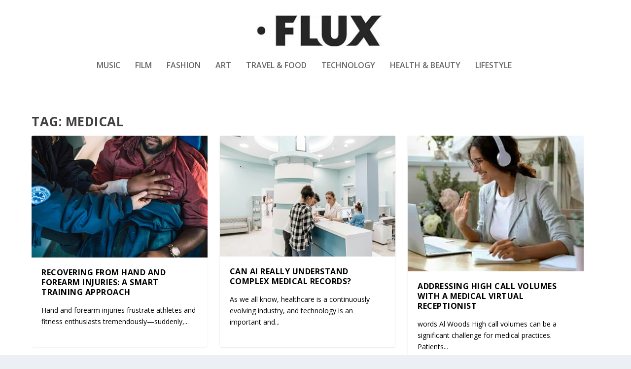

--- FILE ---
content_type: text/html; charset=UTF-8
request_url: https://www.fluxmagazine.com/tag/medical/
body_size: 17520
content:
<!DOCTYPE html>
<!--[if IE 6]>
<html id="ie6" lang="en-US">
<![endif]-->
<!--[if IE 7]>
<html id="ie7" lang="en-US">
<![endif]-->
<!--[if IE 8]>
<html id="ie8" lang="en-US">
<![endif]-->
<!--[if !(IE 6) | !(IE 7) | !(IE 8)  ]><!-->
<html lang="en-US">
<!--<![endif]-->
<head>
	<meta charset="UTF-8" />
	<meta name="description" content="Tag: &lt;span&gt;medical&lt;/span&gt;" />		
	<meta http-equiv="X-UA-Compatible" content="IE=edge">
	<link rel="pingback" href="https://www.fluxmagazine.com/xmlrpc.php" />

		<!--[if lt IE 9]>
	<script src="https://www.fluxmagazine.com/wp-content/themes/Extra/scripts/ext/html5.js" type="text/javascript"></script>
	<![endif]-->

	<script type="text/javascript">
		document.documentElement.className = 'js';
	</script>

	<title>medical | FLUX MAGAZINE</title>
<meta name='robots' content='max-image-preview:large' />
<link rel='dns-prefetch' href='//fonts.googleapis.com' />
<link rel='dns-prefetch' href='//hb.wpmucdn.com' />
<link href='//hb.wpmucdn.com' rel='preconnect' />
<link href='http://fonts.googleapis.com' rel='preconnect' />
<link href='//fonts.gstatic.com' crossorigin='' rel='preconnect' />
<link rel="alternate" type="application/rss+xml" title="FLUX MAGAZINE &raquo; Feed" href="https://www.fluxmagazine.com/feed/" />
<link rel="alternate" type="application/rss+xml" title="FLUX MAGAZINE &raquo; Comments Feed" href="https://www.fluxmagazine.com/comments/feed/" />
<link rel="alternate" type="application/rss+xml" title="FLUX MAGAZINE &raquo; medical Tag Feed" href="https://www.fluxmagazine.com/tag/medical/feed/" />
		<style>
			.lazyload,
			.lazyloading {
				max-width: 100%;
			}
		</style>
				<!-- This site uses the Google Analytics by MonsterInsights plugin v9.11.0 - Using Analytics tracking - https://www.monsterinsights.com/ -->
							<script src="//www.googletagmanager.com/gtag/js?id=G-SYLVEF7HBQ"  data-cfasync="false" data-wpfc-render="false" type="text/javascript" async></script>
			<script data-cfasync="false" data-wpfc-render="false" type="text/javascript">
				var mi_version = '9.11.0';
				var mi_track_user = true;
				var mi_no_track_reason = '';
								var MonsterInsightsDefaultLocations = {"page_location":"https:\/\/www.fluxmagazine.com\/tag\/medical\/"};
								if ( typeof MonsterInsightsPrivacyGuardFilter === 'function' ) {
					var MonsterInsightsLocations = (typeof MonsterInsightsExcludeQuery === 'object') ? MonsterInsightsPrivacyGuardFilter( MonsterInsightsExcludeQuery ) : MonsterInsightsPrivacyGuardFilter( MonsterInsightsDefaultLocations );
				} else {
					var MonsterInsightsLocations = (typeof MonsterInsightsExcludeQuery === 'object') ? MonsterInsightsExcludeQuery : MonsterInsightsDefaultLocations;
				}

								var disableStrs = [
										'ga-disable-G-SYLVEF7HBQ',
									];

				/* Function to detect opted out users */
				function __gtagTrackerIsOptedOut() {
					for (var index = 0; index < disableStrs.length; index++) {
						if (document.cookie.indexOf(disableStrs[index] + '=true') > -1) {
							return true;
						}
					}

					return false;
				}

				/* Disable tracking if the opt-out cookie exists. */
				if (__gtagTrackerIsOptedOut()) {
					for (var index = 0; index < disableStrs.length; index++) {
						window[disableStrs[index]] = true;
					}
				}

				/* Opt-out function */
				function __gtagTrackerOptout() {
					for (var index = 0; index < disableStrs.length; index++) {
						document.cookie = disableStrs[index] + '=true; expires=Thu, 31 Dec 2099 23:59:59 UTC; path=/';
						window[disableStrs[index]] = true;
					}
				}

				if ('undefined' === typeof gaOptout) {
					function gaOptout() {
						__gtagTrackerOptout();
					}
				}
								window.dataLayer = window.dataLayer || [];

				window.MonsterInsightsDualTracker = {
					helpers: {},
					trackers: {},
				};
				if (mi_track_user) {
					function __gtagDataLayer() {
						dataLayer.push(arguments);
					}

					function __gtagTracker(type, name, parameters) {
						if (!parameters) {
							parameters = {};
						}

						if (parameters.send_to) {
							__gtagDataLayer.apply(null, arguments);
							return;
						}

						if (type === 'event') {
														parameters.send_to = monsterinsights_frontend.v4_id;
							var hookName = name;
							if (typeof parameters['event_category'] !== 'undefined') {
								hookName = parameters['event_category'] + ':' + name;
							}

							if (typeof MonsterInsightsDualTracker.trackers[hookName] !== 'undefined') {
								MonsterInsightsDualTracker.trackers[hookName](parameters);
							} else {
								__gtagDataLayer('event', name, parameters);
							}
							
						} else {
							__gtagDataLayer.apply(null, arguments);
						}
					}

					__gtagTracker('js', new Date());
					__gtagTracker('set', {
						'developer_id.dZGIzZG': true,
											});
					if ( MonsterInsightsLocations.page_location ) {
						__gtagTracker('set', MonsterInsightsLocations);
					}
										__gtagTracker('config', 'G-SYLVEF7HBQ', {"forceSSL":"true"} );
										window.gtag = __gtagTracker;										(function () {
						/* https://developers.google.com/analytics/devguides/collection/analyticsjs/ */
						/* ga and __gaTracker compatibility shim. */
						var noopfn = function () {
							return null;
						};
						var newtracker = function () {
							return new Tracker();
						};
						var Tracker = function () {
							return null;
						};
						var p = Tracker.prototype;
						p.get = noopfn;
						p.set = noopfn;
						p.send = function () {
							var args = Array.prototype.slice.call(arguments);
							args.unshift('send');
							__gaTracker.apply(null, args);
						};
						var __gaTracker = function () {
							var len = arguments.length;
							if (len === 0) {
								return;
							}
							var f = arguments[len - 1];
							if (typeof f !== 'object' || f === null || typeof f.hitCallback !== 'function') {
								if ('send' === arguments[0]) {
									var hitConverted, hitObject = false, action;
									if ('event' === arguments[1]) {
										if ('undefined' !== typeof arguments[3]) {
											hitObject = {
												'eventAction': arguments[3],
												'eventCategory': arguments[2],
												'eventLabel': arguments[4],
												'value': arguments[5] ? arguments[5] : 1,
											}
										}
									}
									if ('pageview' === arguments[1]) {
										if ('undefined' !== typeof arguments[2]) {
											hitObject = {
												'eventAction': 'page_view',
												'page_path': arguments[2],
											}
										}
									}
									if (typeof arguments[2] === 'object') {
										hitObject = arguments[2];
									}
									if (typeof arguments[5] === 'object') {
										Object.assign(hitObject, arguments[5]);
									}
									if ('undefined' !== typeof arguments[1].hitType) {
										hitObject = arguments[1];
										if ('pageview' === hitObject.hitType) {
											hitObject.eventAction = 'page_view';
										}
									}
									if (hitObject) {
										action = 'timing' === arguments[1].hitType ? 'timing_complete' : hitObject.eventAction;
										hitConverted = mapArgs(hitObject);
										__gtagTracker('event', action, hitConverted);
									}
								}
								return;
							}

							function mapArgs(args) {
								var arg, hit = {};
								var gaMap = {
									'eventCategory': 'event_category',
									'eventAction': 'event_action',
									'eventLabel': 'event_label',
									'eventValue': 'event_value',
									'nonInteraction': 'non_interaction',
									'timingCategory': 'event_category',
									'timingVar': 'name',
									'timingValue': 'value',
									'timingLabel': 'event_label',
									'page': 'page_path',
									'location': 'page_location',
									'title': 'page_title',
									'referrer' : 'page_referrer',
								};
								for (arg in args) {
																		if (!(!args.hasOwnProperty(arg) || !gaMap.hasOwnProperty(arg))) {
										hit[gaMap[arg]] = args[arg];
									} else {
										hit[arg] = args[arg];
									}
								}
								return hit;
							}

							try {
								f.hitCallback();
							} catch (ex) {
							}
						};
						__gaTracker.create = newtracker;
						__gaTracker.getByName = newtracker;
						__gaTracker.getAll = function () {
							return [];
						};
						__gaTracker.remove = noopfn;
						__gaTracker.loaded = true;
						window['__gaTracker'] = __gaTracker;
					})();
									} else {
										console.log("");
					(function () {
						function __gtagTracker() {
							return null;
						}

						window['__gtagTracker'] = __gtagTracker;
						window['gtag'] = __gtagTracker;
					})();
									}
			</script>
							<!-- / Google Analytics by MonsterInsights -->
		<meta content="Extra Child v.4.27.4.1746370137" name="generator"/><style id='wp-block-library-inline-css' type='text/css'>
:root{--wp-block-synced-color:#7a00df;--wp-block-synced-color--rgb:122,0,223;--wp-bound-block-color:var(--wp-block-synced-color);--wp-editor-canvas-background:#ddd;--wp-admin-theme-color:#007cba;--wp-admin-theme-color--rgb:0,124,186;--wp-admin-theme-color-darker-10:#006ba1;--wp-admin-theme-color-darker-10--rgb:0,107,160.5;--wp-admin-theme-color-darker-20:#005a87;--wp-admin-theme-color-darker-20--rgb:0,90,135;--wp-admin-border-width-focus:2px}@media (min-resolution:192dpi){:root{--wp-admin-border-width-focus:1.5px}}.wp-element-button{cursor:pointer}:root .has-very-light-gray-background-color{background-color:#eee}:root .has-very-dark-gray-background-color{background-color:#313131}:root .has-very-light-gray-color{color:#eee}:root .has-very-dark-gray-color{color:#313131}:root .has-vivid-green-cyan-to-vivid-cyan-blue-gradient-background{background:linear-gradient(135deg,#00d084,#0693e3)}:root .has-purple-crush-gradient-background{background:linear-gradient(135deg,#34e2e4,#4721fb 50%,#ab1dfe)}:root .has-hazy-dawn-gradient-background{background:linear-gradient(135deg,#faaca8,#dad0ec)}:root .has-subdued-olive-gradient-background{background:linear-gradient(135deg,#fafae1,#67a671)}:root .has-atomic-cream-gradient-background{background:linear-gradient(135deg,#fdd79a,#004a59)}:root .has-nightshade-gradient-background{background:linear-gradient(135deg,#330968,#31cdcf)}:root .has-midnight-gradient-background{background:linear-gradient(135deg,#020381,#2874fc)}:root{--wp--preset--font-size--normal:16px;--wp--preset--font-size--huge:42px}.has-regular-font-size{font-size:1em}.has-larger-font-size{font-size:2.625em}.has-normal-font-size{font-size:var(--wp--preset--font-size--normal)}.has-huge-font-size{font-size:var(--wp--preset--font-size--huge)}.has-text-align-center{text-align:center}.has-text-align-left{text-align:left}.has-text-align-right{text-align:right}.has-fit-text{white-space:nowrap!important}#end-resizable-editor-section{display:none}.aligncenter{clear:both}.items-justified-left{justify-content:flex-start}.items-justified-center{justify-content:center}.items-justified-right{justify-content:flex-end}.items-justified-space-between{justify-content:space-between}.screen-reader-text{border:0;clip-path:inset(50%);height:1px;margin:-1px;overflow:hidden;padding:0;position:absolute;width:1px;word-wrap:normal!important}.screen-reader-text:focus{background-color:#ddd;clip-path:none;color:#444;display:block;font-size:1em;height:auto;left:5px;line-height:normal;padding:15px 23px 14px;text-decoration:none;top:5px;width:auto;z-index:100000}html :where(.has-border-color){border-style:solid}html :where([style*=border-top-color]){border-top-style:solid}html :where([style*=border-right-color]){border-right-style:solid}html :where([style*=border-bottom-color]){border-bottom-style:solid}html :where([style*=border-left-color]){border-left-style:solid}html :where([style*=border-width]){border-style:solid}html :where([style*=border-top-width]){border-top-style:solid}html :where([style*=border-right-width]){border-right-style:solid}html :where([style*=border-bottom-width]){border-bottom-style:solid}html :where([style*=border-left-width]){border-left-style:solid}html :where(img[class*=wp-image-]){height:auto;max-width:100%}:where(figure){margin:0 0 1em}html :where(.is-position-sticky){--wp-admin--admin-bar--position-offset:var(--wp-admin--admin-bar--height,0px)}@media screen and (max-width:600px){html :where(.is-position-sticky){--wp-admin--admin-bar--position-offset:0px}}

/*# sourceURL=wp-block-library-inline-css */
</style><style id='global-styles-inline-css' type='text/css'>
:root{--wp--preset--aspect-ratio--square: 1;--wp--preset--aspect-ratio--4-3: 4/3;--wp--preset--aspect-ratio--3-4: 3/4;--wp--preset--aspect-ratio--3-2: 3/2;--wp--preset--aspect-ratio--2-3: 2/3;--wp--preset--aspect-ratio--16-9: 16/9;--wp--preset--aspect-ratio--9-16: 9/16;--wp--preset--color--black: #000000;--wp--preset--color--cyan-bluish-gray: #abb8c3;--wp--preset--color--white: #ffffff;--wp--preset--color--pale-pink: #f78da7;--wp--preset--color--vivid-red: #cf2e2e;--wp--preset--color--luminous-vivid-orange: #ff6900;--wp--preset--color--luminous-vivid-amber: #fcb900;--wp--preset--color--light-green-cyan: #7bdcb5;--wp--preset--color--vivid-green-cyan: #00d084;--wp--preset--color--pale-cyan-blue: #8ed1fc;--wp--preset--color--vivid-cyan-blue: #0693e3;--wp--preset--color--vivid-purple: #9b51e0;--wp--preset--gradient--vivid-cyan-blue-to-vivid-purple: linear-gradient(135deg,rgb(6,147,227) 0%,rgb(155,81,224) 100%);--wp--preset--gradient--light-green-cyan-to-vivid-green-cyan: linear-gradient(135deg,rgb(122,220,180) 0%,rgb(0,208,130) 100%);--wp--preset--gradient--luminous-vivid-amber-to-luminous-vivid-orange: linear-gradient(135deg,rgb(252,185,0) 0%,rgb(255,105,0) 100%);--wp--preset--gradient--luminous-vivid-orange-to-vivid-red: linear-gradient(135deg,rgb(255,105,0) 0%,rgb(207,46,46) 100%);--wp--preset--gradient--very-light-gray-to-cyan-bluish-gray: linear-gradient(135deg,rgb(238,238,238) 0%,rgb(169,184,195) 100%);--wp--preset--gradient--cool-to-warm-spectrum: linear-gradient(135deg,rgb(74,234,220) 0%,rgb(151,120,209) 20%,rgb(207,42,186) 40%,rgb(238,44,130) 60%,rgb(251,105,98) 80%,rgb(254,248,76) 100%);--wp--preset--gradient--blush-light-purple: linear-gradient(135deg,rgb(255,206,236) 0%,rgb(152,150,240) 100%);--wp--preset--gradient--blush-bordeaux: linear-gradient(135deg,rgb(254,205,165) 0%,rgb(254,45,45) 50%,rgb(107,0,62) 100%);--wp--preset--gradient--luminous-dusk: linear-gradient(135deg,rgb(255,203,112) 0%,rgb(199,81,192) 50%,rgb(65,88,208) 100%);--wp--preset--gradient--pale-ocean: linear-gradient(135deg,rgb(255,245,203) 0%,rgb(182,227,212) 50%,rgb(51,167,181) 100%);--wp--preset--gradient--electric-grass: linear-gradient(135deg,rgb(202,248,128) 0%,rgb(113,206,126) 100%);--wp--preset--gradient--midnight: linear-gradient(135deg,rgb(2,3,129) 0%,rgb(40,116,252) 100%);--wp--preset--font-size--small: 13px;--wp--preset--font-size--medium: 20px;--wp--preset--font-size--large: 36px;--wp--preset--font-size--x-large: 42px;--wp--preset--spacing--20: 0.44rem;--wp--preset--spacing--30: 0.67rem;--wp--preset--spacing--40: 1rem;--wp--preset--spacing--50: 1.5rem;--wp--preset--spacing--60: 2.25rem;--wp--preset--spacing--70: 3.38rem;--wp--preset--spacing--80: 5.06rem;--wp--preset--shadow--natural: 6px 6px 9px rgba(0, 0, 0, 0.2);--wp--preset--shadow--deep: 12px 12px 50px rgba(0, 0, 0, 0.4);--wp--preset--shadow--sharp: 6px 6px 0px rgba(0, 0, 0, 0.2);--wp--preset--shadow--outlined: 6px 6px 0px -3px rgb(255, 255, 255), 6px 6px rgb(0, 0, 0);--wp--preset--shadow--crisp: 6px 6px 0px rgb(0, 0, 0);}:root { --wp--style--global--content-size: 856px;--wp--style--global--wide-size: 1280px; }:where(body) { margin: 0; }.wp-site-blocks > .alignleft { float: left; margin-right: 2em; }.wp-site-blocks > .alignright { float: right; margin-left: 2em; }.wp-site-blocks > .aligncenter { justify-content: center; margin-left: auto; margin-right: auto; }:where(.is-layout-flex){gap: 0.5em;}:where(.is-layout-grid){gap: 0.5em;}.is-layout-flow > .alignleft{float: left;margin-inline-start: 0;margin-inline-end: 2em;}.is-layout-flow > .alignright{float: right;margin-inline-start: 2em;margin-inline-end: 0;}.is-layout-flow > .aligncenter{margin-left: auto !important;margin-right: auto !important;}.is-layout-constrained > .alignleft{float: left;margin-inline-start: 0;margin-inline-end: 2em;}.is-layout-constrained > .alignright{float: right;margin-inline-start: 2em;margin-inline-end: 0;}.is-layout-constrained > .aligncenter{margin-left: auto !important;margin-right: auto !important;}.is-layout-constrained > :where(:not(.alignleft):not(.alignright):not(.alignfull)){max-width: var(--wp--style--global--content-size);margin-left: auto !important;margin-right: auto !important;}.is-layout-constrained > .alignwide{max-width: var(--wp--style--global--wide-size);}body .is-layout-flex{display: flex;}.is-layout-flex{flex-wrap: wrap;align-items: center;}.is-layout-flex > :is(*, div){margin: 0;}body .is-layout-grid{display: grid;}.is-layout-grid > :is(*, div){margin: 0;}body{padding-top: 0px;padding-right: 0px;padding-bottom: 0px;padding-left: 0px;}:root :where(.wp-element-button, .wp-block-button__link){background-color: #32373c;border-width: 0;color: #fff;font-family: inherit;font-size: inherit;font-style: inherit;font-weight: inherit;letter-spacing: inherit;line-height: inherit;padding-top: calc(0.667em + 2px);padding-right: calc(1.333em + 2px);padding-bottom: calc(0.667em + 2px);padding-left: calc(1.333em + 2px);text-decoration: none;text-transform: inherit;}.has-black-color{color: var(--wp--preset--color--black) !important;}.has-cyan-bluish-gray-color{color: var(--wp--preset--color--cyan-bluish-gray) !important;}.has-white-color{color: var(--wp--preset--color--white) !important;}.has-pale-pink-color{color: var(--wp--preset--color--pale-pink) !important;}.has-vivid-red-color{color: var(--wp--preset--color--vivid-red) !important;}.has-luminous-vivid-orange-color{color: var(--wp--preset--color--luminous-vivid-orange) !important;}.has-luminous-vivid-amber-color{color: var(--wp--preset--color--luminous-vivid-amber) !important;}.has-light-green-cyan-color{color: var(--wp--preset--color--light-green-cyan) !important;}.has-vivid-green-cyan-color{color: var(--wp--preset--color--vivid-green-cyan) !important;}.has-pale-cyan-blue-color{color: var(--wp--preset--color--pale-cyan-blue) !important;}.has-vivid-cyan-blue-color{color: var(--wp--preset--color--vivid-cyan-blue) !important;}.has-vivid-purple-color{color: var(--wp--preset--color--vivid-purple) !important;}.has-black-background-color{background-color: var(--wp--preset--color--black) !important;}.has-cyan-bluish-gray-background-color{background-color: var(--wp--preset--color--cyan-bluish-gray) !important;}.has-white-background-color{background-color: var(--wp--preset--color--white) !important;}.has-pale-pink-background-color{background-color: var(--wp--preset--color--pale-pink) !important;}.has-vivid-red-background-color{background-color: var(--wp--preset--color--vivid-red) !important;}.has-luminous-vivid-orange-background-color{background-color: var(--wp--preset--color--luminous-vivid-orange) !important;}.has-luminous-vivid-amber-background-color{background-color: var(--wp--preset--color--luminous-vivid-amber) !important;}.has-light-green-cyan-background-color{background-color: var(--wp--preset--color--light-green-cyan) !important;}.has-vivid-green-cyan-background-color{background-color: var(--wp--preset--color--vivid-green-cyan) !important;}.has-pale-cyan-blue-background-color{background-color: var(--wp--preset--color--pale-cyan-blue) !important;}.has-vivid-cyan-blue-background-color{background-color: var(--wp--preset--color--vivid-cyan-blue) !important;}.has-vivid-purple-background-color{background-color: var(--wp--preset--color--vivid-purple) !important;}.has-black-border-color{border-color: var(--wp--preset--color--black) !important;}.has-cyan-bluish-gray-border-color{border-color: var(--wp--preset--color--cyan-bluish-gray) !important;}.has-white-border-color{border-color: var(--wp--preset--color--white) !important;}.has-pale-pink-border-color{border-color: var(--wp--preset--color--pale-pink) !important;}.has-vivid-red-border-color{border-color: var(--wp--preset--color--vivid-red) !important;}.has-luminous-vivid-orange-border-color{border-color: var(--wp--preset--color--luminous-vivid-orange) !important;}.has-luminous-vivid-amber-border-color{border-color: var(--wp--preset--color--luminous-vivid-amber) !important;}.has-light-green-cyan-border-color{border-color: var(--wp--preset--color--light-green-cyan) !important;}.has-vivid-green-cyan-border-color{border-color: var(--wp--preset--color--vivid-green-cyan) !important;}.has-pale-cyan-blue-border-color{border-color: var(--wp--preset--color--pale-cyan-blue) !important;}.has-vivid-cyan-blue-border-color{border-color: var(--wp--preset--color--vivid-cyan-blue) !important;}.has-vivid-purple-border-color{border-color: var(--wp--preset--color--vivid-purple) !important;}.has-vivid-cyan-blue-to-vivid-purple-gradient-background{background: var(--wp--preset--gradient--vivid-cyan-blue-to-vivid-purple) !important;}.has-light-green-cyan-to-vivid-green-cyan-gradient-background{background: var(--wp--preset--gradient--light-green-cyan-to-vivid-green-cyan) !important;}.has-luminous-vivid-amber-to-luminous-vivid-orange-gradient-background{background: var(--wp--preset--gradient--luminous-vivid-amber-to-luminous-vivid-orange) !important;}.has-luminous-vivid-orange-to-vivid-red-gradient-background{background: var(--wp--preset--gradient--luminous-vivid-orange-to-vivid-red) !important;}.has-very-light-gray-to-cyan-bluish-gray-gradient-background{background: var(--wp--preset--gradient--very-light-gray-to-cyan-bluish-gray) !important;}.has-cool-to-warm-spectrum-gradient-background{background: var(--wp--preset--gradient--cool-to-warm-spectrum) !important;}.has-blush-light-purple-gradient-background{background: var(--wp--preset--gradient--blush-light-purple) !important;}.has-blush-bordeaux-gradient-background{background: var(--wp--preset--gradient--blush-bordeaux) !important;}.has-luminous-dusk-gradient-background{background: var(--wp--preset--gradient--luminous-dusk) !important;}.has-pale-ocean-gradient-background{background: var(--wp--preset--gradient--pale-ocean) !important;}.has-electric-grass-gradient-background{background: var(--wp--preset--gradient--electric-grass) !important;}.has-midnight-gradient-background{background: var(--wp--preset--gradient--midnight) !important;}.has-small-font-size{font-size: var(--wp--preset--font-size--small) !important;}.has-medium-font-size{font-size: var(--wp--preset--font-size--medium) !important;}.has-large-font-size{font-size: var(--wp--preset--font-size--large) !important;}.has-x-large-font-size{font-size: var(--wp--preset--font-size--x-large) !important;}
/*# sourceURL=global-styles-inline-css */
</style>

<link rel="preload" as="style" href="https://fonts.googleapis.com/css?family=Open+Sans:300italic,400italic,600italic,700italic,800italic,400,300,600,700,800&#038;subset=latin,latin-ext" /><link rel='stylesheet' id='extra-fonts-css' href='https://fonts.googleapis.com/css?family=Open+Sans:300italic,400italic,600italic,700italic,800italic,400,300,600,700,800&#038;subset=latin,latin-ext' type='text/css' media='print' onload='this.media=&#34;all&#34;' />
<link rel='stylesheet' id='extra-style-parent-css' href='https://hb.wpmucdn.com/www.fluxmagazine.com/24d5a4a7-42ae-405a-9eea-7eb5a2722c53.css' type='text/css' media='all' />
<link rel='stylesheet' id='extra-dynamic-css' href='https://www.fluxmagazine.com/wp-content/et-cache/taxonomy/post_tag/91380/et-extra-dynamic.css' type='text/css' media='all' />
<link rel='stylesheet' id='revslider-divi-styles-css' href='https://hb.wpmucdn.com/www.fluxmagazine.com/546b5ab8-8e5e-4f36-86b3-f0ca9e18bf8a.css' type='text/css' media='all' />
<link rel='stylesheet' id='slb_core-css' href='https://hb.wpmucdn.com/www.fluxmagazine.com/f5513a48-5c4c-4bea-a504-caeb3b10161b.css' type='text/css' media='all' />
<link rel='stylesheet' id='extra-style-css' href='https://hb.wpmucdn.com/www.fluxmagazine.com/7e60f9d9-4901-4264-ba27-65b2fea22dc1.css' type='text/css' media='all' />
<script type="text/javascript" src="https://hb.wpmucdn.com/www.fluxmagazine.com/da6a5de6-2db1-471c-bac4-5fd68ca630eb.js" id="monsterinsights-frontend-script-js" async="async" data-wp-strategy="async"></script>
<script data-cfasync="false" data-wpfc-render="false" type="text/javascript" id='monsterinsights-frontend-script-js-extra'>/* <![CDATA[ */
var monsterinsights_frontend = {"js_events_tracking":"true","download_extensions":"doc,pdf,ppt,zip,xls,docx,pptx,xlsx","inbound_paths":"[]","home_url":"https:\/\/www.fluxmagazine.com","hash_tracking":"false","v4_id":"G-SYLVEF7HBQ"};/* ]]> */
</script>
<script type="text/javascript" src="https://hb.wpmucdn.com/www.fluxmagazine.com/df86eecd-04e7-4a65-97a1-83786b9553af.js" id="jquery-core-js" data-wp-strategy="async"></script>
<script type="text/javascript" src="https://hb.wpmucdn.com/www.fluxmagazine.com/c8ca5308-eb44-41f6-b9bb-f3638fdf6a79.js" id="jquery-migrate-js" data-wp-strategy="async"></script>
<link rel="https://api.w.org/" href="https://www.fluxmagazine.com/wp-json/" /><link rel="alternate" title="JSON" type="application/json" href="https://www.fluxmagazine.com/wp-json/wp/v2/tags/3083" /><link rel="EditURI" type="application/rsd+xml" title="RSD" href="https://www.fluxmagazine.com/xmlrpc.php?rsd" />
<meta name="generator" content="WordPress 6.9" />
		<script>
			document.documentElement.className = document.documentElement.className.replace('no-js', 'js');
		</script>
				<style>
			.no-js img.lazyload {
				display: none;
			}

			figure.wp-block-image img.lazyloading {
				min-width: 150px;
			}

			.lazyload,
			.lazyloading {
				--smush-placeholder-width: 100px;
				--smush-placeholder-aspect-ratio: 1/1;
				width: var(--smush-image-width, var(--smush-placeholder-width)) !important;
				aspect-ratio: var(--smush-image-aspect-ratio, var(--smush-placeholder-aspect-ratio)) !important;
			}

						.lazyload, .lazyloading {
				opacity: 0;
			}

			.lazyloaded {
				opacity: 1;
				transition: opacity 400ms;
				transition-delay: 0ms;
			}

					</style>
		<meta name="viewport" content="width=device-width, initial-scale=1.0, maximum-scale=5.0, user-scalable=1" /><meta name="generator" content="Powered by Slider Revolution 6.7.39 - responsive, Mobile-Friendly Slider Plugin for WordPress with comfortable drag and drop interface." />
<script>
jQuery(function($){
	$('#footer-info').html('&copy; '+(new Date).getFullYear()+' <a href="https://www.fluxmagazine.com/">State of Flux Media Ltd</a>');
});
</script>
<meta name="viewport" content="width=device-width, initial-scale=1.0, maximum-scale=5.0, user-scalable=1"><link rel="icon" href="https://www.fluxmagazine.com/wp-content/smush-webp/2014/09/instagram_pic-100x100.jpg.webp" sizes="32x32" data-smush-webp-fallback="{&quot;href&quot;:&quot;https:\/\/www.fluxmagazine.com\/wp-content\/uploads\/2014\/09\/instagram_pic-100x100.jpg&quot;}" />
<link rel="icon" href="https://www.fluxmagazine.com/wp-content/smush-webp/2014/09/instagram_pic.jpg.webp" sizes="192x192" data-smush-webp-fallback="{&quot;href&quot;:&quot;https:\/\/www.fluxmagazine.com\/wp-content\/uploads\/2014\/09\/instagram_pic.jpg&quot;}" />
<link rel="apple-touch-icon" href="https://www.fluxmagazine.com/wp-content/smush-webp/2014/09/instagram_pic.jpg.webp" data-smush-webp-fallback="{&quot;href&quot;:&quot;https:\/\/www.fluxmagazine.com\/wp-content\/uploads\/2014\/09\/instagram_pic.jpg&quot;}" />
<meta name="msapplication-TileImage" content="https://www.fluxmagazine.com/wp-content/uploads/2014/09/instagram_pic.jpg" />
<script>function setREVStartSize(e){
			//window.requestAnimationFrame(function() {
				window.RSIW = window.RSIW===undefined ? window.innerWidth : window.RSIW;
				window.RSIH = window.RSIH===undefined ? window.innerHeight : window.RSIH;
				try {
					var pw = document.getElementById(e.c).parentNode.offsetWidth,
						newh;
					pw = pw===0 || isNaN(pw) || (e.l=="fullwidth" || e.layout=="fullwidth") ? window.RSIW : pw;
					e.tabw = e.tabw===undefined ? 0 : parseInt(e.tabw);
					e.thumbw = e.thumbw===undefined ? 0 : parseInt(e.thumbw);
					e.tabh = e.tabh===undefined ? 0 : parseInt(e.tabh);
					e.thumbh = e.thumbh===undefined ? 0 : parseInt(e.thumbh);
					e.tabhide = e.tabhide===undefined ? 0 : parseInt(e.tabhide);
					e.thumbhide = e.thumbhide===undefined ? 0 : parseInt(e.thumbhide);
					e.mh = e.mh===undefined || e.mh=="" || e.mh==="auto" ? 0 : parseInt(e.mh,0);
					if(e.layout==="fullscreen" || e.l==="fullscreen")
						newh = Math.max(e.mh,window.RSIH);
					else{
						e.gw = Array.isArray(e.gw) ? e.gw : [e.gw];
						for (var i in e.rl) if (e.gw[i]===undefined || e.gw[i]===0) e.gw[i] = e.gw[i-1];
						e.gh = e.el===undefined || e.el==="" || (Array.isArray(e.el) && e.el.length==0)? e.gh : e.el;
						e.gh = Array.isArray(e.gh) ? e.gh : [e.gh];
						for (var i in e.rl) if (e.gh[i]===undefined || e.gh[i]===0) e.gh[i] = e.gh[i-1];
											
						var nl = new Array(e.rl.length),
							ix = 0,
							sl;
						e.tabw = e.tabhide>=pw ? 0 : e.tabw;
						e.thumbw = e.thumbhide>=pw ? 0 : e.thumbw;
						e.tabh = e.tabhide>=pw ? 0 : e.tabh;
						e.thumbh = e.thumbhide>=pw ? 0 : e.thumbh;
						for (var i in e.rl) nl[i] = e.rl[i]<window.RSIW ? 0 : e.rl[i];
						sl = nl[0];
						for (var i in nl) if (sl>nl[i] && nl[i]>0) { sl = nl[i]; ix=i;}
						var m = pw>(e.gw[ix]+e.tabw+e.thumbw) ? 1 : (pw-(e.tabw+e.thumbw)) / (e.gw[ix]);
						newh =  (e.gh[ix] * m) + (e.tabh + e.thumbh);
					}
					var el = document.getElementById(e.c);
					if (el!==null && el) el.style.height = newh+"px";
					el = document.getElementById(e.c+"_wrapper");
					if (el!==null && el) {
						el.style.height = newh+"px";
						el.style.display = "block";
					}
				} catch(e){
					console.log("Failure at Presize of Slider:" + e)
				}
			//});
		  };</script>
<style id="et-extra-customizer-global-cached-inline-styles">@media only screen and (min-width:1025px){.with_sidebar .et_pb_extra_column_sidebar{min-width:19%;max-width:19%;width:19%;flex-basis:19%}.with_sidebar .et_pb_extra_column_main{min-width:81%;max-width:81%;width:81%;flex-basis:81%}}.widget_et_recent_tweets .widget_list a,.widget_et_recent_tweets .et-extra-icon,.widget_et_recent_tweets .widget-footer .et-extra-social-icon,.widget_et_recent_tweets .widget-footer .et-extra-social-icon::before,.project-details .project-details-title,.et_filterable_portfolio .filterable_portfolio_filter a.current,.et_extra_layout .et_pb_extra_column_main .et_pb_column .module-head h1,.et_pb_extra_column .module-head h1,#portfolio_filter a.current,.woocommerce div.product div.summary .product_meta a,.woocommerce-page div.product div.summary .product_meta a,.et_pb_widget.woocommerce .product_list_widget li .amount,.et_pb_widget li a:hover,.et_pb_widget.woocommerce .product_list_widget li a:hover,.et_pb_widget.widget_et_recent_videos .widget_list .title:hover,.et_pb_widget.widget_et_recent_videos .widget_list .title.active,.woocommerce .woocommerce-info:before{color:#000000}.single .score-bar,.widget_et_recent_reviews .review-breakdowns .score-bar,.et_pb_extra_module .posts-list article .post-thumbnail,.et_extra_other_module .posts-list article .post-thumbnail,.et_pb_widget .widget_list_portrait,.et_pb_widget .widget_list_thumbnail,.quote-format,.link-format,.audio-format .audio-wrapper,.paginated .pagination li.active,.score-bar,.review-summary-score-box,.post-footer .rating-stars #rating-stars img.star-on,.post-footer .rating-stars #rated-stars img.star-on,.author-box-module .author-box-avatar,.timeline-menu li.active a:before,.woocommerce div.product form.cart .button,.woocommerce div.product form.cart .button.disabled,.woocommerce div.product form.cart .button.disabled:hover,.woocommerce-page div.product form.cart .button,.woocommerce-page div.product form.cart .button.disabled,.woocommerce-page div.product form.cart .button.disabled:hover,.woocommerce div.product form.cart .read-more-button,.woocommerce-page div.product form.cart .read-more-button,.woocommerce div.product form.cart .post-nav .nav-links .button,.woocommerce-page div.product form.cart .post-nav .nav-links .button,.woocommerce .woocommerce-message,.woocommerce-page .woocommerce-message{background-color:#000000}#et-menu>li>ul,#et-menu li>ul,#et-menu>li>ul>li>ul,.et-top-search-primary-menu-item .et-top-search,.et_pb_module,.module,.page article,.authors-page .page,#timeline-sticky-header,.et_extra_other_module,.woocommerce .woocommerce-info{border-color:#000000}a,a:visited,.post-content a,.et_pb_pagebuilder_layout .et_pb_blurb_container p a,.et_pb_pagebuilder_layout .et_pb_code a,.et_pb_pagebuilder_layout .et_pb_promo_description a,.et_pb_pagebuilder_layout .et_pb_newsletter_description a,.et_pb_pagebuilder_layout .et_pb_team_member_description>a,.et_pb_pagebuilder_layout .et_pb_pricing li a,.et_pb_pagebuilder_layout .et_pb_slide_content a,.et_pb_pagebuilder_layout .et_pb_tab a,.et_pb_pagebuilder_layout .et_pb_text a,.et_pb_pagebuilder_layout .et_pb_toggle_content a,.et_pb_pagebuilder_layout .et_pb_fullwidth_code a{color:rgba(68,7,252,0.75)}body{color:#000000}#page-container{background-color:#ffffff}#et-menu>li a,#et-menu>li.menu-item-has-children>a:after,#et-menu>li.mega-menu-featured>a:after,#et-extra-mobile-menu>li.mega-menu-featured>a:after{color:rgba(0,0,0,0.6)}#et-menu>li>a:hover,#et-menu>li.menu-item-has-children>a:hover:after,#et-menu>li.mega-menu-featured>a:hover:after,#et-navigation>ul#et-menu>li.current-menu-item>a,#et-navigation>ul#et-menu>li.current_page_item>a,#et-extra-mobile-menu>li.mega-menu-featured>a:hover:after,#et-extra-mobile-menu>li.current-menu-item>a,#et-extra-mobile-menu>li.current_page_item>a,#et-extra-mobile-menu>li>a:hover{color:#000000}#et-navigation>ul>li>a:before{background-color:#000000}#main-header{background-color:#ffffff}#et-secondary-menu li{font-size:15px}#footer-info a{font-size:12px}#footer-nav ul li a{letter-spacing:3px}@media only screen and (min-width:768px){#main-header .logo{height:63.24px;margin:30.38px 0}.header.left-right #et-navigation>ul>li>a{padding-bottom:54px}}@media only screen and (min-width:768px){.et-fixed-header #main-header .logo{height:40.8px;margin:19.6px 0}.et-fixed-header .header.left-right #et-navigation>ul>li>a{padding-bottom:32px}}.single .post-thumbnail.header{display:none}body.category .et_pb_extra_column_main>h1:first-child{display:none}</style><link rel='stylesheet' id='mediaelement-css' href='https://hb.wpmucdn.com/www.fluxmagazine.com/2a8a2021-7c00-4612-94f6-63d6cd4bc9f0.css' type='text/css' media='all' />
<link rel='stylesheet' id='wp-mediaelement-css' href='https://hb.wpmucdn.com/www.fluxmagazine.com/eb1d6237-d838-43ff-a2d1-6903a243d6ea.css' type='text/css' media='all' />
<link rel='stylesheet' id='rs-plugin-settings-css' href='https://hb.wpmucdn.com/www.fluxmagazine.com/9ffaa9df-5ee5-43dc-afe0-1920c9717242.css' type='text/css' media='all' />
<style id='rs-plugin-settings-inline-css' type='text/css'>
.tp-caption a{color:#ff7302;text-shadow:none;-webkit-transition:all 0.2s ease-out;-moz-transition:all 0.2s ease-out;-o-transition:all 0.2s ease-out;-ms-transition:all 0.2s ease-out}.tp-caption a:hover{color:#ffa902}
/*# sourceURL=rs-plugin-settings-inline-css */
</style>
</head>
<body class="archive tag tag-medical tag-3083 wp-custom-logo wp-theme-Extra wp-child-theme-Extra-child et_extra et_extra_layout et_fixed_nav et_pb_gutters4 et_primary_nav_dropdown_animation_Default et_secondary_nav_dropdown_animation_Default  et_includes_sidebar et-db">
	<div id="page-container" class="page-container">
				<!-- Header -->
		<header class="header centered">
			
			<!-- Main Header -->
			<div id="main-header-wrapper">
				<div id="main-header" data-fixed-height="80">
					<div class="container">
					<!-- ET Ad -->
						
						
						<!-- Logo -->
						<a class="logo" href="https://www.fluxmagazine.com/" data-fixed-height="51">
							<img data-src="https://www.fluxmagazine.com/wp-content/smush-webp/2013/04/fluxlogowebverysml.jpg.webp" width="282" height="65" alt="FLUX MAGAZINE" id="logo" src="[data-uri]" class="lazyload" style="--smush-placeholder-width: 282px; --smush-placeholder-aspect-ratio: 282/65;" data-smush-webp-fallback="{&quot;data-src&quot;:&quot;https:\/\/www.fluxmagazine.com\/wp-content\/uploads\/2013\/04\/fluxlogowebverysml.jpg&quot;}" />
						</a>

						
						<!-- ET Navigation -->
						<div id="et-navigation">
							<ul id="et-menu" class="nav"><li id="menu-item-118" class="menu-item menu-item-type-taxonomy menu-item-object-category menu-item-118"><a href="https://www.fluxmagazine.com/category/music/">Music</a></li>
<li id="menu-item-344" class="menu-item menu-item-type-taxonomy menu-item-object-category menu-item-344"><a href="https://www.fluxmagazine.com/category/film-magazine/">Film</a></li>
<li id="menu-item-120" class="menu-item menu-item-type-taxonomy menu-item-object-category menu-item-120"><a href="https://www.fluxmagazine.com/category/fashion-style-magazine/">Fashion</a></li>
<li id="menu-item-782" class="menu-item menu-item-type-taxonomy menu-item-object-category menu-item-782"><a href="https://www.fluxmagazine.com/category/art-magazine/">Art</a></li>
<li id="menu-item-2409" class="menu-item menu-item-type-taxonomy menu-item-object-category menu-item-2409"><a href="https://www.fluxmagazine.com/category/travel-food-magazine/">Travel &amp; Food</a></li>
<li id="menu-item-123" class="menu-item menu-item-type-taxonomy menu-item-object-category menu-item-123"><a href="https://www.fluxmagazine.com/category/technology/">Technology</a></li>
<li id="menu-item-121" class="menu-item menu-item-type-taxonomy menu-item-object-category menu-item-121"><a href="https://www.fluxmagazine.com/category/beauty/">Health &#038; Beauty</a></li>
<li id="menu-item-7351" class="menu-item menu-item-type-taxonomy menu-item-object-category menu-item-7351"><a href="https://www.fluxmagazine.com/category/lifestyle-2/">Lifestyle</a></li>
<li class="menu-item et-top-search-primary-menu-item" style=""><span id="et-search-icon" class="search-icon"></span><div class="et-top-search"><form role="search" class="et-search-form" method="get" action="https://www.fluxmagazine.com/">
			<input type="search" class="et-search-field" placeholder="Search" value="" name="s" title="Search for:" />
			<button class="et-search-submit"></button>
		</form></div></li></ul>							<div id="et-mobile-navigation">
			<span class="show-menu">
				<div class="show-menu-button">
					<span></span>
					<span></span>
					<span></span>
				</div>
				<p>Select Page</p>
			</span>
			<nav>
			</nav>
		</div> <!-- /#et-mobile-navigation -->						</div><!-- /#et-navigation -->
					</div><!-- /.container -->
				</div><!-- /#main-header -->
			</div><!-- /#main-header-wrapper -->

		</header>

				
<div id="main-content">
	<div class="container">
		<div id="content-area" class=" clearfix">
			<div class="et_pb_extra_column_main">
									<h1>Tag: <span>medical</span></h1>
				
									<div class="et_pb_section et_pb_section_0 et_section_regular" >
				
				
				
				
				
				
				<div class="et_pb_row et_pb_row_0">
				<div class="et_pb_column et_pb_column_4_4 et_pb_column_0  et_pb_css_mix_blend_mode_passthrough et-last-child">
				
				
				
				
				
<div  class="posts-blog-feed-module post-module et_pb_extra_module masonry  et_pb_posts_blog_feed_masonry_0 paginated et_pb_extra_module" style="" data-current_page="1" data-et_column_type="" data-show_featured_image="1" data-show_author="" data-show_categories="" data-show_date="" data-show_rating="" data-show_more="" data-show_comments="" data-date_format="M j, Y" data-posts_per_page="12" data-order="desc" data-orderby="date" data-category_id="" data-content_length="excerpt" data-blog_feed_module_type="masonry" data-hover_overlay_icon="" data-use_tax_query="1">

<div class="paginated_content">
	<div class="paginated_page paginated_page_1 active"  data-columns  data-columns>
	<article id="post-96734" class="post et-format- post-96734 type-post status-publish format-standard has-post-thumbnail hentry category-lifestyle-2 category-lifestyle-featured tag-accident tag-injury tag-medical tag-treatment et-has-post-format-content et_post_format-et-post-format-standard">
		<div class="header">
			<a href="https://www.fluxmagazine.com/recovering-hand-forearm-injuries-smart-approach/" title="Recovering from Hand and Forearm Injuries: A Smart Training Approach" class="featured-image">
				<img data-src="https://www.fluxmagazine.com/wp-content/uploads/2025/11/Arm-Web-2.webp" alt="Recovering from Hand and Forearm Injuries: A Smart Training Approach" src="[data-uri]" class="lazyload" style="--smush-placeholder-width: 399px; --smush-placeholder-aspect-ratio: 399/276;" data-srcset="https://www.fluxmagazine.com/wp-content/uploads/2025/11/Arm-Web-2.webp 399w, https://www.fluxmagazine.com/wp-content/uploads/2025/11/Arm-Web-2-300x208.webp 300w" data-sizes="auto" data-original-sizes="(max-width: 399px) 100vw, 399px" /><span class="et_pb_extra_overlay"></span>
			</a>		</div>
				<div class="post-content">
						<h2 class="post-title entry-title"><a class="et-accent-color" style="color:#000000;" href="https://www.fluxmagazine.com/recovering-hand-forearm-injuries-smart-approach/">Recovering from Hand and Forearm Injuries: A Smart Training Approach</a></h2>
			<div class="post-meta vcard">
								<p></p>
			</div>
			<div class="excerpt entry-summary">
				<p>Hand and forearm injuries frustrate athletes and fitness enthusiasts tremendously—suddenly,...</p>
			</div>
		</div>
			</article>
	<article id="post-94760" class="post et-format- post-94760 type-post status-publish format-standard has-post-thumbnail hentry category-technology category-technology-featured tag-hospital tag-medical tag-medical-technology tag-smart-technology et-has-post-format-content et_post_format-et-post-format-standard">
		<div class="header">
			<a href="https://www.fluxmagazine.com/ai-understand-complex-medical-records/" title="Can AI Really Understand Complex Medical Records?" class="featured-image">
				<img data-src="https://www.fluxmagazine.com/wp-content/uploads/2025/09/Med-Web-2.webp" alt="Can AI Really Understand Complex Medical Records?" src="[data-uri]" class="lazyload" style="--smush-placeholder-width: 399px; --smush-placeholder-aspect-ratio: 399/274;" data-srcset="https://www.fluxmagazine.com/wp-content/uploads/2025/09/Med-Web-2.webp 399w, https://www.fluxmagazine.com/wp-content/uploads/2025/09/Med-Web-2-300x206.webp 300w" data-sizes="auto" data-original-sizes="(max-width: 399px) 100vw, 399px" /><span class="et_pb_extra_overlay"></span>
			</a>		</div>
				<div class="post-content">
						<h2 class="post-title entry-title"><a class="et-accent-color" style="color:#000000;" href="https://www.fluxmagazine.com/ai-understand-complex-medical-records/">Can AI Really Understand Complex Medical Records?</a></h2>
			<div class="post-meta vcard">
								<p></p>
			</div>
			<div class="excerpt entry-summary">
				<p>As we all know, healthcare is a continuously evolving industry, and technology is an important and...</p>
			</div>
		</div>
			</article>
	<article id="post-86719" class="post et-format- post-86719 type-post status-publish format-standard has-post-thumbnail hentry category-technology category-technology-featured tag-business-culture tag-business-technology tag-medical tag-reception et-has-post-format-content et_post_format-et-post-format-standard">
		<div class="header">
			<a href="https://www.fluxmagazine.com/addressing-high-call-volumes-medical-virtual-receptionist/" title="Addressing High Call Volumes with a Medical Virtual Receptionist" class="featured-image">
				<img data-src="https://www.fluxmagazine.com/wp-content/smush-webp/2024/05/Tele-Web-1.jpg.webp" alt="Addressing High Call Volumes with a Medical Virtual Receptionist" src="[data-uri]" class="lazyload" style="--smush-placeholder-width: 794px; --smush-placeholder-aspect-ratio: 794/612;" data-srcset="https://www.fluxmagazine.com/wp-content/smush-webp/2024/05/Tele-Web-1.jpg.webp 794w, https://www.fluxmagazine.com/wp-content/smush-webp/2024/05/Tele-Web-1-300x231.jpg.webp 300w, https://www.fluxmagazine.com/wp-content/smush-webp/2024/05/Tele-Web-1-768x592.jpg.webp 768w, https://www.fluxmagazine.com/wp-content/smush-webp/2024/05/Tele-Web-1-376x290.jpg.webp 376w" data-sizes="auto" data-original-sizes="(max-width: 794px) 100vw, 794px" data-smush-webp-fallback="{&quot;data-src&quot;:&quot;https:\/\/www.fluxmagazine.com\/wp-content\/uploads\/2024\/05\/Tele-Web-1.jpg&quot;,&quot;data-srcset&quot;:&quot;https:\/\/www.fluxmagazine.com\/wp-content\/uploads\/2024\/05\/Tele-Web-1.jpg 794w, https:\/\/www.fluxmagazine.com\/wp-content\/uploads\/2024\/05\/Tele-Web-1-300x231.jpg 300w, https:\/\/www.fluxmagazine.com\/wp-content\/uploads\/2024\/05\/Tele-Web-1-768x592.jpg 768w, https:\/\/www.fluxmagazine.com\/wp-content\/uploads\/2024\/05\/Tele-Web-1-376x290.jpg 376w&quot;}" /><span class="et_pb_extra_overlay"></span>
			</a>		</div>
				<div class="post-content">
						<h2 class="post-title entry-title"><a class="et-accent-color" style="color:#000000;" href="https://www.fluxmagazine.com/addressing-high-call-volumes-medical-virtual-receptionist/">Addressing High Call Volumes with a Medical Virtual Receptionist</a></h2>
			<div class="post-meta vcard">
								<p></p>
			</div>
			<div class="excerpt entry-summary">
				<p>words Al Woods High call volumes can be a significant challenge for medical practices. Patients...</p>
			</div>
		</div>
			</article>
	<article id="post-86050" class="post et-format- post-86050 type-post status-publish format-standard has-post-thumbnail hentry category-health tag-alternative-health tag-medical tag-medicine et-has-post-format-content et_post_format-et-post-format-standard">
		<div class="header">
			<a href="https://www.fluxmagazine.com/how-pharmaceuticals-are-changing-the-world/" title="How Pharmaceuticals Are Changing the World" class="featured-image">
				<img data-src="https://www.fluxmagazine.com/wp-content/smush-webp/2024/04/Pill-Web-2.jpg.webp" alt="How Pharmaceuticals Are Changing the World" src="[data-uri]" class="lazyload" style="--smush-placeholder-width: 794px; --smush-placeholder-aspect-ratio: 794/541;" data-srcset="https://www.fluxmagazine.com/wp-content/smush-webp/2024/04/Pill-Web-2.jpg.webp 794w, https://www.fluxmagazine.com/wp-content/smush-webp/2024/04/Pill-Web-2-300x204.jpg.webp 300w, https://www.fluxmagazine.com/wp-content/smush-webp/2024/04/Pill-Web-2-768x523.jpg.webp 768w, https://www.fluxmagazine.com/wp-content/smush-webp/2024/04/Pill-Web-2-376x256.jpg.webp 376w" data-sizes="auto" data-original-sizes="(max-width: 794px) 100vw, 794px" data-smush-webp-fallback="{&quot;data-src&quot;:&quot;https:\/\/www.fluxmagazine.com\/wp-content\/uploads\/2024\/04\/Pill-Web-2.jpg&quot;,&quot;data-srcset&quot;:&quot;https:\/\/www.fluxmagazine.com\/wp-content\/uploads\/2024\/04\/Pill-Web-2.jpg 794w, https:\/\/www.fluxmagazine.com\/wp-content\/uploads\/2024\/04\/Pill-Web-2-300x204.jpg 300w, https:\/\/www.fluxmagazine.com\/wp-content\/uploads\/2024\/04\/Pill-Web-2-768x523.jpg 768w, https:\/\/www.fluxmagazine.com\/wp-content\/uploads\/2024\/04\/Pill-Web-2-376x256.jpg 376w&quot;}" /><span class="et_pb_extra_overlay"></span>
			</a>		</div>
				<div class="post-content">
						<h2 class="post-title entry-title"><a class="et-accent-color" style="color:#000000;" href="https://www.fluxmagazine.com/how-pharmaceuticals-are-changing-the-world/">How Pharmaceuticals Are Changing the World</a></h2>
			<div class="post-meta vcard">
								<p></p>
			</div>
			<div class="excerpt entry-summary">
				<p>words Alexa Wang Pharmaceuticals, once seen merely as remedies for illnesses, have evolved into...</p>
			</div>
		</div>
			</article>
	<article id="post-83735" class="post et-format- post-83735 type-post status-publish format-standard has-post-thumbnail hentry category-health tag-alternative-health tag-body tag-health-tips tag-medical et-has-post-format-content et_post_format-et-post-format-standard">
		<div class="header">
			<a href="https://www.fluxmagazine.com/do-frequent-headaches-bother-you/" title="Do Frequent Headaches Bother You? Here&#8217;s What You Can Do About It" class="featured-image">
				<img data-src="https://www.fluxmagazine.com/wp-content/smush-webp/2023/10/Head-Web-1-1.jpg.webp" alt="Do Frequent Headaches Bother You? Here&#8217;s What You Can Do About It" src="[data-uri]" class="lazyload" style="--smush-placeholder-width: 794px; --smush-placeholder-aspect-ratio: 794/542;" data-srcset="https://www.fluxmagazine.com/wp-content/smush-webp/2023/10/Head-Web-1-1.jpg.webp 794w, https://www.fluxmagazine.com/wp-content/smush-webp/2023/10/Head-Web-1-1-300x205.jpg.webp 300w, https://www.fluxmagazine.com/wp-content/smush-webp/2023/10/Head-Web-1-1-768x524.jpg.webp 768w, https://www.fluxmagazine.com/wp-content/smush-webp/2023/10/Head-Web-1-1-376x257.jpg.webp 376w" data-sizes="auto" data-original-sizes="(max-width: 794px) 100vw, 794px" data-smush-webp-fallback="{&quot;data-src&quot;:&quot;https:\/\/www.fluxmagazine.com\/wp-content\/uploads\/2023\/10\/Head-Web-1-1.jpg&quot;,&quot;data-srcset&quot;:&quot;https:\/\/www.fluxmagazine.com\/wp-content\/uploads\/2023\/10\/Head-Web-1-1.jpg 794w, https:\/\/www.fluxmagazine.com\/wp-content\/uploads\/2023\/10\/Head-Web-1-1-300x205.jpg 300w, https:\/\/www.fluxmagazine.com\/wp-content\/uploads\/2023\/10\/Head-Web-1-1-768x524.jpg 768w, https:\/\/www.fluxmagazine.com\/wp-content\/uploads\/2023\/10\/Head-Web-1-1-376x257.jpg 376w&quot;}" /><span class="et_pb_extra_overlay"></span>
			</a>		</div>
				<div class="post-content">
						<h2 class="post-title entry-title"><a class="et-accent-color" style="color:#000000;" href="https://www.fluxmagazine.com/do-frequent-headaches-bother-you/">Do Frequent Headaches Bother You? Here&#8217;s What You Can Do About It</a></h2>
			<div class="post-meta vcard">
								<p></p>
			</div>
			<div class="excerpt entry-summary">
				<p>words Alexa Wang Suffering from frequent headaches can feel like trying to navigate your day with...</p>
			</div>
		</div>
			</article>
	<article id="post-82987" class="post et-format- post-82987 type-post status-publish format-standard has-post-thumbnail hentry category-health tag-alternative-health tag-condition tag-healthcare tag-medical et-has-post-format-content et_post_format-et-post-format-standard">
		<div class="header">
			<a href="https://www.fluxmagazine.com/urological-problems-impact-your-quality-of-life/" title="How Urological Problems Can Impact Your Quality of Life" class="featured-image">
				<img data-src="https://www.fluxmagazine.com/wp-content/smush-webp/2023/09/Hand-Web-1.jpg.webp" alt="How Urological Problems Can Impact Your Quality of Life" src="[data-uri]" class="lazyload" style="--smush-placeholder-width: 794px; --smush-placeholder-aspect-ratio: 794/591;" data-srcset="https://www.fluxmagazine.com/wp-content/smush-webp/2023/09/Hand-Web-1.jpg.webp 794w, https://www.fluxmagazine.com/wp-content/smush-webp/2023/09/Hand-Web-1-300x223.jpg.webp 300w, https://www.fluxmagazine.com/wp-content/smush-webp/2023/09/Hand-Web-1-768x572.jpg.webp 768w, https://www.fluxmagazine.com/wp-content/smush-webp/2023/09/Hand-Web-1-376x280.jpg.webp 376w" data-sizes="auto" data-original-sizes="(max-width: 794px) 100vw, 794px" data-smush-webp-fallback="{&quot;data-src&quot;:&quot;https:\/\/www.fluxmagazine.com\/wp-content\/uploads\/2023\/09\/Hand-Web-1.jpg&quot;,&quot;data-srcset&quot;:&quot;https:\/\/www.fluxmagazine.com\/wp-content\/uploads\/2023\/09\/Hand-Web-1.jpg 794w, https:\/\/www.fluxmagazine.com\/wp-content\/uploads\/2023\/09\/Hand-Web-1-300x223.jpg 300w, https:\/\/www.fluxmagazine.com\/wp-content\/uploads\/2023\/09\/Hand-Web-1-768x572.jpg 768w, https:\/\/www.fluxmagazine.com\/wp-content\/uploads\/2023\/09\/Hand-Web-1-376x280.jpg 376w&quot;}" /><span class="et_pb_extra_overlay"></span>
			</a>		</div>
				<div class="post-content">
						<h2 class="post-title entry-title"><a class="et-accent-color" style="color:#000000;" href="https://www.fluxmagazine.com/urological-problems-impact-your-quality-of-life/">How Urological Problems Can Impact Your Quality of Life</a></h2>
			<div class="post-meta vcard">
								<p></p>
			</div>
			<div class="excerpt entry-summary">
				<p>words Al Woods Urological problems can have a serious effect on your quality of life, often...</p>
			</div>
		</div>
			</article>
	<article id="post-76044" class="post et-format- post-76044 type-post status-publish format-standard has-post-thumbnail hentry category-inspirations tag-college tag-medical tag-online-lifestyle-magazine tag-training et-has-post-format-content et_post_format-et-post-format-standard">
		<div class="header">
			<a href="https://www.fluxmagazine.com/you-should-consider-medical-sales-colleges/" title="Why You Should Consider Medical Sales Colleges" class="featured-image">
				<img data-src="https://www.fluxmagazine.com/wp-content/smush-webp/2022/11/Medic-Web-1.jpg.webp" alt="Why You Should Consider Medical Sales Colleges" src="[data-uri]" class="lazyload" style="--smush-placeholder-width: 680px; --smush-placeholder-aspect-ratio: 680/468;" data-srcset="https://www.fluxmagazine.com/wp-content/smush-webp/2022/11/Medic-Web-1.jpg.webp 680w, https://www.fluxmagazine.com/wp-content/smush-webp/2022/11/Medic-Web-1-300x206.jpg.webp 300w, https://www.fluxmagazine.com/wp-content/smush-webp/2022/11/Medic-Web-1-376x259.jpg.webp 376w" data-sizes="auto" data-original-sizes="(max-width: 680px) 100vw, 680px" data-smush-webp-fallback="{&quot;data-src&quot;:&quot;https:\/\/www.fluxmagazine.com\/wp-content\/uploads\/2022\/11\/Medic-Web-1.jpg&quot;,&quot;data-srcset&quot;:&quot;https:\/\/www.fluxmagazine.com\/wp-content\/uploads\/2022\/11\/Medic-Web-1.jpg 680w, https:\/\/www.fluxmagazine.com\/wp-content\/uploads\/2022\/11\/Medic-Web-1-300x206.jpg 300w, https:\/\/www.fluxmagazine.com\/wp-content\/uploads\/2022\/11\/Medic-Web-1-376x259.jpg 376w&quot;}" /><span class="et_pb_extra_overlay"></span>
			</a>		</div>
				<div class="post-content">
						<h2 class="post-title entry-title"><a class="et-accent-color" style="color:#000000;" href="https://www.fluxmagazine.com/you-should-consider-medical-sales-colleges/">Why You Should Consider Medical Sales Colleges</a></h2>
			<div class="post-meta vcard">
								<p></p>
			</div>
			<div class="excerpt entry-summary">
				<p>words Alexa Wang Medical sales is a very competitive field. The most successful people within the...</p>
			</div>
		</div>
			</article>
	<article id="post-74379" class="post et-format- post-74379 type-post status-publish format-standard has-post-thumbnail hentry category-health tag-health tag-health-service tag-medical tag-online-lifestyle-magazine et-has-post-format-content et_post_format-et-post-format-standard">
		<div class="header">
			<a href="https://www.fluxmagazine.com/use-vein-finder-to-find-veins-phlebotomy/" title="How to Use Vein Finder to Find Veins for Phlebotomy" class="featured-image">
				<img data-src="https://www.fluxmagazine.com/wp-content/smush-webp/2022/07/Vein-Web-1.jpg.webp" alt="How to Use Vein Finder to Find Veins for Phlebotomy" src="[data-uri]" class="lazyload" style="--smush-placeholder-width: 680px; --smush-placeholder-aspect-ratio: 680/471;" data-srcset="https://www.fluxmagazine.com/wp-content/smush-webp/2022/07/Vein-Web-1.jpg.webp 680w, https://www.fluxmagazine.com/wp-content/smush-webp/2022/07/Vein-Web-1-300x208.jpg.webp 300w, https://www.fluxmagazine.com/wp-content/smush-webp/2022/07/Vein-Web-1-376x260.jpg.webp 376w" data-sizes="auto" data-original-sizes="(max-width: 680px) 100vw, 680px" data-smush-webp-fallback="{&quot;data-src&quot;:&quot;https:\/\/www.fluxmagazine.com\/wp-content\/uploads\/2022\/07\/Vein-Web-1.jpg&quot;,&quot;data-srcset&quot;:&quot;https:\/\/www.fluxmagazine.com\/wp-content\/uploads\/2022\/07\/Vein-Web-1.jpg 680w, https:\/\/www.fluxmagazine.com\/wp-content\/uploads\/2022\/07\/Vein-Web-1-300x208.jpg 300w, https:\/\/www.fluxmagazine.com\/wp-content\/uploads\/2022\/07\/Vein-Web-1-376x260.jpg 376w&quot;}" /><span class="et_pb_extra_overlay"></span>
			</a>		</div>
				<div class="post-content">
						<h2 class="post-title entry-title"><a class="et-accent-color" style="color:#000000;" href="https://www.fluxmagazine.com/use-vein-finder-to-find-veins-phlebotomy/">How to Use Vein Finder to Find Veins for Phlebotomy</a></h2>
			<div class="post-meta vcard">
								<p></p>
			</div>
			<div class="excerpt entry-summary">
				<p>words Al Woods If you&#8217;re a phlebotomist, then you know how important it is to be able to...</p>
			</div>
		</div>
			</article>
	<article id="post-68333" class="post et-format- post-68333 type-post status-publish format-standard has-post-thumbnail hentry category-technology category-technology-featured tag-medical tag-medical-technology tag-online-lifestyle-magazine tag-smart-technology et-has-post-format-content et_post_format-et-post-format-standard">
		<div class="header">
			<a href="https://www.fluxmagazine.com/benefits-medical-softwares/" title="Significant Benefits Provided by Medical Software’s" class="featured-image">
				<img data-src="https://www.fluxmagazine.com/wp-content/smush-webp/2021/03/Meds-Web-2.jpg.webp" alt="Significant Benefits Provided by Medical Software’s" src="[data-uri]" class="lazyload" style="--smush-placeholder-width: 680px; --smush-placeholder-aspect-ratio: 680/447;" data-srcset="https://www.fluxmagazine.com/wp-content/smush-webp/2021/03/Meds-Web-2.jpg.webp 680w, https://www.fluxmagazine.com/wp-content/smush-webp/2021/03/Meds-Web-2-300x197.jpg.webp 300w, https://www.fluxmagazine.com/wp-content/smush-webp/2021/03/Meds-Web-2-376x247.jpg.webp 376w" data-sizes="auto" data-original-sizes="(max-width: 680px) 100vw, 680px" data-smush-webp-fallback="{&quot;data-src&quot;:&quot;https:\/\/www.fluxmagazine.com\/wp-content\/uploads\/2021\/03\/Meds-Web-2.jpg&quot;,&quot;data-srcset&quot;:&quot;https:\/\/www.fluxmagazine.com\/wp-content\/uploads\/2021\/03\/Meds-Web-2.jpg 680w, https:\/\/www.fluxmagazine.com\/wp-content\/uploads\/2021\/03\/Meds-Web-2-300x197.jpg 300w, https:\/\/www.fluxmagazine.com\/wp-content\/uploads\/2021\/03\/Meds-Web-2-376x247.jpg 376w&quot;}" /><span class="et_pb_extra_overlay"></span>
			</a>		</div>
				<div class="post-content">
						<h2 class="post-title entry-title"><a class="et-accent-color" style="color:#000000;" href="https://www.fluxmagazine.com/benefits-medical-softwares/">Significant Benefits Provided by Medical Software’s</a></h2>
			<div class="post-meta vcard">
								<p></p>
			</div>
			<div class="excerpt entry-summary">
				<p>words Alexa Wang Either you have been a medical office manager or are somewhat new on the job,...</p>
			</div>
		</div>
			</article>
	<article id="post-67748" class="post et-format- post-67748 type-post status-publish format-standard has-post-thumbnail hentry category-health tag-health tag-hospital tag-medical tag-online-lifestyle-magazine et-has-post-format-content et_post_format-et-post-format-standard">
		<div class="header">
			<a href="https://www.fluxmagazine.com/mobile-clinics-must-have-hospital/" title="Why Mobile Clinics Are a Must-Have for Every Hospital" class="featured-image">
				<img data-src="https://www.fluxmagazine.com/wp-content/smush-webp/2021/02/Clinic-Web-1.jpg.webp" alt="Why Mobile Clinics Are a Must-Have for Every Hospital" src="[data-uri]" class="lazyload" style="--smush-placeholder-width: 680px; --smush-placeholder-aspect-ratio: 680/454;" data-srcset="https://www.fluxmagazine.com/wp-content/smush-webp/2021/02/Clinic-Web-1.jpg.webp 680w, https://www.fluxmagazine.com/wp-content/smush-webp/2021/02/Clinic-Web-1-300x200.jpg.webp 300w, https://www.fluxmagazine.com/wp-content/smush-webp/2021/02/Clinic-Web-1-376x251.jpg.webp 376w" data-sizes="auto" data-original-sizes="(max-width: 680px) 100vw, 680px" data-smush-webp-fallback="{&quot;data-src&quot;:&quot;https:\/\/www.fluxmagazine.com\/wp-content\/uploads\/2021\/02\/Clinic-Web-1.jpg&quot;,&quot;data-srcset&quot;:&quot;https:\/\/www.fluxmagazine.com\/wp-content\/uploads\/2021\/02\/Clinic-Web-1.jpg 680w, https:\/\/www.fluxmagazine.com\/wp-content\/uploads\/2021\/02\/Clinic-Web-1-300x200.jpg 300w, https:\/\/www.fluxmagazine.com\/wp-content\/uploads\/2021\/02\/Clinic-Web-1-376x251.jpg 376w&quot;}" /><span class="et_pb_extra_overlay"></span>
			</a>		</div>
				<div class="post-content">
						<h2 class="post-title entry-title"><a class="et-accent-color" style="color:#000000;" href="https://www.fluxmagazine.com/mobile-clinics-must-have-hospital/">Why Mobile Clinics Are a Must-Have for Every Hospital</a></h2>
			<div class="post-meta vcard">
								<p></p>
			</div>
			<div class="excerpt entry-summary">
				<p>words Al Woods Like every other industry, healthcare is becoming more tech-centric. Talks of...</p>
			</div>
		</div>
			</article>
	<article id="post-67668" class="post et-format- post-67668 type-post status-publish format-standard has-post-thumbnail hentry category-health tag-health tag-healthcare tag-medical tag-online-lifestyle-magazine et-has-post-format-content et_post_format-et-post-format-standard">
		<div class="header">
			<a href="https://www.fluxmagazine.com/what-americans-get-from-medicare/" title="What Americans get from Medicare" class="featured-image">
				<img data-src="https://www.fluxmagazine.com/wp-content/smush-webp/2021/02/Medicare-Web-2.jpg.webp" alt="What Americans get from Medicare" src="[data-uri]" class="lazyload" style="--smush-placeholder-width: 680px; --smush-placeholder-aspect-ratio: 680/458;" data-srcset="https://www.fluxmagazine.com/wp-content/smush-webp/2021/02/Medicare-Web-2.jpg.webp 680w, https://www.fluxmagazine.com/wp-content/smush-webp/2021/02/Medicare-Web-2-300x202.jpg.webp 300w, https://www.fluxmagazine.com/wp-content/smush-webp/2021/02/Medicare-Web-2-376x253.jpg.webp 376w" data-sizes="auto" data-original-sizes="(max-width: 680px) 100vw, 680px" data-smush-webp-fallback="{&quot;data-src&quot;:&quot;https:\/\/www.fluxmagazine.com\/wp-content\/uploads\/2021\/02\/Medicare-Web-2.jpg&quot;,&quot;data-srcset&quot;:&quot;https:\/\/www.fluxmagazine.com\/wp-content\/uploads\/2021\/02\/Medicare-Web-2.jpg 680w, https:\/\/www.fluxmagazine.com\/wp-content\/uploads\/2021\/02\/Medicare-Web-2-300x202.jpg 300w, https:\/\/www.fluxmagazine.com\/wp-content\/uploads\/2021\/02\/Medicare-Web-2-376x253.jpg 376w&quot;}" /><span class="et_pb_extra_overlay"></span>
			</a>		</div>
				<div class="post-content">
						<h2 class="post-title entry-title"><a class="et-accent-color" style="color:#000000;" href="https://www.fluxmagazine.com/what-americans-get-from-medicare/">What Americans get from Medicare</a></h2>
			<div class="post-meta vcard">
								<p></p>
			</div>
			<div class="excerpt entry-summary">
				<p>In this guide, we will be talking you through everything you need to know about Medicare...</p>
			</div>
		</div>
			</article>
	<article id="post-66401" class="post et-format- post-66401 type-post status-publish format-standard has-post-thumbnail hentry category-health tag-career tag-medical tag-online-lifestyle-magazine tag-profession et-has-post-format-content et_post_format-et-post-format-standard">
		<div class="header">
			<a href="https://www.fluxmagazine.com/training-medical-technologist/" title="What Training Do I Need to Become a Medical Technologist?" class="featured-image">
				<img data-src="https://www.fluxmagazine.com/wp-content/smush-webp/2020/11/Medical-Web-1.jpg.webp" alt="What Training Do I Need to Become a Medical Technologist?" src="[data-uri]" class="lazyload" style="--smush-placeholder-width: 680px; --smush-placeholder-aspect-ratio: 680/463;" data-srcset="https://www.fluxmagazine.com/wp-content/smush-webp/2020/11/Medical-Web-1.jpg.webp 680w, https://www.fluxmagazine.com/wp-content/smush-webp/2020/11/Medical-Web-1-300x204.jpg.webp 300w, https://www.fluxmagazine.com/wp-content/smush-webp/2020/11/Medical-Web-1-376x256.jpg.webp 376w" data-sizes="auto" data-original-sizes="(max-width: 680px) 100vw, 680px" data-smush-webp-fallback="{&quot;data-src&quot;:&quot;https:\/\/www.fluxmagazine.com\/wp-content\/uploads\/2020\/11\/Medical-Web-1.jpg&quot;,&quot;data-srcset&quot;:&quot;https:\/\/www.fluxmagazine.com\/wp-content\/uploads\/2020\/11\/Medical-Web-1.jpg 680w, https:\/\/www.fluxmagazine.com\/wp-content\/uploads\/2020\/11\/Medical-Web-1-300x204.jpg 300w, https:\/\/www.fluxmagazine.com\/wp-content\/uploads\/2020\/11\/Medical-Web-1-376x256.jpg 376w&quot;}" /><span class="et_pb_extra_overlay"></span>
			</a>		</div>
				<div class="post-content">
						<h2 class="post-title entry-title"><a class="et-accent-color" style="color:#000000;" href="https://www.fluxmagazine.com/training-medical-technologist/">What Training Do I Need to Become a Medical Technologist?</a></h2>
			<div class="post-meta vcard">
								<p></p>
			</div>
			<div class="excerpt entry-summary">
				<p>words Alexa Wang A medical technologist, also called a medical laboratory scientist, performs...</p>
			</div>
		</div>
			</article>
</div><!-- /.paginated_page.paginated_page_1 -->
</div><!-- /.paginated_content -->

<span class="loader"><img data-src="https://www.fluxmagazine.com/wp-content/themes/Extra/images/pagination-loading.gif" alt="Loading" src="[data-uri]" class="lazyload" style="--smush-placeholder-width: 16px; --smush-placeholder-aspect-ratio: 16/16;" /></span>

	<ul class="pagination">
		<li class="prev arrow"><a class="prev arrow" href="#"></a></li>
			
				<li class=""><a href="#" class="pagination-page pagination-page-1" data-page="1">1</a></li>
					<li class="ellipsis front"><a class="ellipsis" href="#">...</a></li>
								<li class="ellipsis back"><a class="ellipsis" href="#">...</a></li>
		
				<li class=" last"><a href="#" class="pagination-page pagination-page-2" data-page="2">2</a></li>
					<li class="next arrow"><a class="next arrow" href="#"></a></li>
	</ul>
</div><!-- /.posts-blog-feed-module -->

			</div>
				
				
				
				
			</div>
				
				
			</div>							</div>
			
		</div> <!-- #content-area -->
	</div> <!-- .container -->
</div> <!-- #main-content -->


	<footer id="footer" class="footer_columns_2">
				<div id="footer-bottom">
			<div class="container">

				<!-- Footer Info -->
				<p id="footer-info">Designed by <a href="http://www.elegantthemes.com" title="Premium WordPress Themes">Elegant Themes</a> | Powered by <a href="http://www.wordpress.org">WordPress</a></p>

				<!-- Footer Navigation -->
								<div id="footer-nav">
					<ul id="footer-menu" class="bottom-nav"><li id="menu-item-91606" class="menu-item menu-item-type-post_type menu-item-object-page menu-item-91606"><a href="https://www.fluxmagazine.com/contact/">Contact</a></li>
<li id="menu-item-91591" class="menu-item menu-item-type-post_type menu-item-object-page menu-item-91591"><a href="https://www.fluxmagazine.com/terms-conditions/">Terms &#038; Conditions</a></li>
<li id="menu-item-91592" class="menu-item menu-item-type-post_type menu-item-object-page menu-item-91592"><a href="https://www.fluxmagazine.com/cookies-policy/">Cookies Policy</a></li>
<li id="menu-item-91593" class="menu-item menu-item-type-post_type menu-item-object-page menu-item-91593"><a href="https://www.fluxmagazine.com/privacy-policy/">Privacy Policy</a></li>
</ul>				</div> <!-- /#et-footer-nav -->
				
			</div>
		</div>
	</footer>
	</div> <!-- #page-container -->

	
	
		<script>
			window.RS_MODULES = window.RS_MODULES || {};
			window.RS_MODULES.modules = window.RS_MODULES.modules || {};
			window.RS_MODULES.waiting = window.RS_MODULES.waiting || [];
			window.RS_MODULES.defered = true;
			window.RS_MODULES.moduleWaiting = window.RS_MODULES.moduleWaiting || {};
			window.RS_MODULES.type = 'compiled';
		</script>
		<script type="speculationrules">
{"prefetch":[{"source":"document","where":{"and":[{"href_matches":"/*"},{"not":{"href_matches":["/wp-*.php","/wp-admin/*","/wp-content/uploads/*","/wp-content/*","/wp-content/plugins/*","/wp-content/themes/Extra-child/*","/wp-content/themes/Extra/*","/*\\?(.+)"]}},{"not":{"selector_matches":"a[rel~=\"nofollow\"]"}},{"not":{"selector_matches":".no-prefetch, .no-prefetch a"}}]},"eagerness":"conservative"}]}
</script>
<script type="text/javascript" src="https://hb.wpmucdn.com/www.fluxmagazine.com/26de4d80-b9e0-4f30-830e-a085f2c7284b.js" id="tp-tools-js"></script>
<script type="text/javascript" src="https://hb.wpmucdn.com/www.fluxmagazine.com/619a23e7-6a69-4f0f-8f6f-a1c80cffe573.js" id="revmin-js"></script>
<script type="text/javascript" id="smush-nextgen-fallback-js-extra">
/* <![CDATA[ */
var wp_smushit_nextgen_data = {"mode":"webp"};
//# sourceURL=smush-nextgen-fallback-js-extra
/* ]]> */
</script>
<script type="text/javascript" src="https://hb.wpmucdn.com/www.fluxmagazine.com/aa1755f4-1113-41c1-ba09-231d0f270230.js" id="smush-nextgen-fallback-js"></script>
<script type="text/javascript" src="https://hb.wpmucdn.com/www.fluxmagazine.com/941e3fd8-d38d-437a-8f4c-8d55bf9000e4.js" id="masonry-js"></script>
<script type="text/javascript" id="extra-scripts-js-extra">
/* <![CDATA[ */
var EXTRA = {"images_uri":"https://www.fluxmagazine.com/wp-content/themes/Extra/images/","ajaxurl":"https://www.fluxmagazine.com/wp-admin/admin-ajax.php","your_rating":"Your Rating:","item_in_cart_count":"%d Item in Cart","items_in_cart_count":"%d Items in Cart","item_count":"%d Item","items_count":"%d Items","rating_nonce":"aabbee0e5d","timeline_nonce":"da2a760db1","blog_feed_nonce":"4d8d0bee73","error":"There was a problem, please try again.","contact_error_name_required":"Name field cannot be empty.","contact_error_email_required":"Email field cannot be empty.","contact_error_email_invalid":"Please enter a valid email address.","is_ab_testing_active":"","is_cache_plugin_active":"yes"};
var et_builder_utils_params = {"condition":{"diviTheme":false,"extraTheme":true},"scrollLocations":["app","top"],"builderScrollLocations":{"desktop":"app","tablet":"app","phone":"app"},"onloadScrollLocation":"app","builderType":"fe"};
var et_frontend_scripts = {"builderCssContainerPrefix":"#et-boc","builderCssLayoutPrefix":"#et-boc .et-l"};
var et_pb_custom = {"ajaxurl":"https://www.fluxmagazine.com/wp-admin/admin-ajax.php","images_uri":"https://www.fluxmagazine.com/wp-content/themes/Extra/images","builder_images_uri":"https://www.fluxmagazine.com/wp-content/themes/Extra/includes/builder/images","et_frontend_nonce":"12874abcd7","subscription_failed":"Please, check the fields below to make sure you entered the correct information.","et_ab_log_nonce":"4e3b4c433a","fill_message":"Please, fill in the following fields:","contact_error_message":"Please, fix the following errors:","invalid":"Invalid email","captcha":"Captcha","prev":"Prev","previous":"Previous","next":"Next","wrong_captcha":"You entered the wrong number in captcha.","wrong_checkbox":"Checkbox","ignore_waypoints":"no","is_divi_theme_used":"","widget_search_selector":".widget_search","ab_tests":[],"is_ab_testing_active":"","page_id":"91380","unique_test_id":"","ab_bounce_rate":"5","is_cache_plugin_active":"yes","is_shortcode_tracking":"","tinymce_uri":"https://www.fluxmagazine.com/wp-content/themes/Extra/includes/builder/frontend-builder/assets/vendors","accent_color":"#000000","waypoints_options":[]};
var EXTRA_TAX_QUERY = [{"taxonomy":"post_tag","terms":["medical"],"field":"slug","operator":"IN","include_children":true}];
var et_pb_box_shadow_elements = [];
//# sourceURL=extra-scripts-js-extra
/* ]]> */
</script>
<script type="text/javascript" src="https://hb.wpmucdn.com/www.fluxmagazine.com/550ac742-3510-4cf6-bd32-c988feabb31e.js" id="extra-scripts-js"></script>
<script type="text/javascript" src="https://hb.wpmucdn.com/www.fluxmagazine.com/18d26b37-0620-47cf-84dd-73b6a6a2bdf1.js" id="fitvids-js"></script>
<script type="text/javascript" src="https://hb.wpmucdn.com/www.fluxmagazine.com/cacf2e42-6afa-4e79-b8c4-51641c1e4c20.js" id="magnific-popup-js"></script>
<script type="text/javascript" src="https://hb.wpmucdn.com/www.fluxmagazine.com/743b42dd-7952-454e-ab03-ed6e8b06e32e.js" id="revslider-divi-frontend-bundle-js"></script>
<script type="text/javascript" src="https://hb.wpmucdn.com/www.fluxmagazine.com/67de5e7f-d98c-4355-8cf8-3735f2e71a16.js" id="et-core-common-js"></script>
<script type="text/javascript" id="smush-lazy-load-js-before">
/* <![CDATA[ */
var smushLazyLoadOptions = {"autoResizingEnabled":true,"autoResizeOptions":{"precision":5,"skipAutoWidth":true}};
//# sourceURL=smush-lazy-load-js-before
/* ]]> */
</script>
<script type="text/javascript" src="https://hb.wpmucdn.com/www.fluxmagazine.com/77405ca3-23ff-4fe7-ad05-524b65755011.js" id="smush-lazy-load-js"></script>
<script type="text/javascript" id="smush-lazy-load-js-after">
/* <![CDATA[ */
function rw() { Waypoint.refreshAll(); } window.addEventListener( 'lazybeforeunveil', rw, false); window.addEventListener( 'lazyloaded', rw, false);
//# sourceURL=smush-lazy-load-js-after
/* ]]> */
</script>
<script type="text/javascript" src="https://hb.wpmucdn.com/www.fluxmagazine.com/4af62e80-6aaa-4ff6-9918-5764f0506e03.js" id="salvattore-js"></script>
<script type="text/javascript" id="mediaelement-core-js-before">
/* <![CDATA[ */
var mejsL10n = {"language":"en","strings":{"mejs.download-file":"Download File","mejs.install-flash":"You are using a browser that does not have Flash player enabled or installed. Please turn on your Flash player plugin or download the latest version from https://get.adobe.com/flashplayer/","mejs.fullscreen":"Fullscreen","mejs.play":"Play","mejs.pause":"Pause","mejs.time-slider":"Time Slider","mejs.time-help-text":"Use Left/Right Arrow keys to advance one second, Up/Down arrows to advance ten seconds.","mejs.live-broadcast":"Live Broadcast","mejs.volume-help-text":"Use Up/Down Arrow keys to increase or decrease volume.","mejs.unmute":"Unmute","mejs.mute":"Mute","mejs.volume-slider":"Volume Slider","mejs.video-player":"Video Player","mejs.audio-player":"Audio Player","mejs.captions-subtitles":"Captions/Subtitles","mejs.captions-chapters":"Chapters","mejs.none":"None","mejs.afrikaans":"Afrikaans","mejs.albanian":"Albanian","mejs.arabic":"Arabic","mejs.belarusian":"Belarusian","mejs.bulgarian":"Bulgarian","mejs.catalan":"Catalan","mejs.chinese":"Chinese","mejs.chinese-simplified":"Chinese (Simplified)","mejs.chinese-traditional":"Chinese (Traditional)","mejs.croatian":"Croatian","mejs.czech":"Czech","mejs.danish":"Danish","mejs.dutch":"Dutch","mejs.english":"English","mejs.estonian":"Estonian","mejs.filipino":"Filipino","mejs.finnish":"Finnish","mejs.french":"French","mejs.galician":"Galician","mejs.german":"German","mejs.greek":"Greek","mejs.haitian-creole":"Haitian Creole","mejs.hebrew":"Hebrew","mejs.hindi":"Hindi","mejs.hungarian":"Hungarian","mejs.icelandic":"Icelandic","mejs.indonesian":"Indonesian","mejs.irish":"Irish","mejs.italian":"Italian","mejs.japanese":"Japanese","mejs.korean":"Korean","mejs.latvian":"Latvian","mejs.lithuanian":"Lithuanian","mejs.macedonian":"Macedonian","mejs.malay":"Malay","mejs.maltese":"Maltese","mejs.norwegian":"Norwegian","mejs.persian":"Persian","mejs.polish":"Polish","mejs.portuguese":"Portuguese","mejs.romanian":"Romanian","mejs.russian":"Russian","mejs.serbian":"Serbian","mejs.slovak":"Slovak","mejs.slovenian":"Slovenian","mejs.spanish":"Spanish","mejs.swahili":"Swahili","mejs.swedish":"Swedish","mejs.tagalog":"Tagalog","mejs.thai":"Thai","mejs.turkish":"Turkish","mejs.ukrainian":"Ukrainian","mejs.vietnamese":"Vietnamese","mejs.welsh":"Welsh","mejs.yiddish":"Yiddish"}};
//# sourceURL=mediaelement-core-js-before
/* ]]> */
</script>
<script type="text/javascript" src="https://hb.wpmucdn.com/www.fluxmagazine.com/2fd17dba-050a-4a52-b931-4e2bb9e0b6c6.js" id="mediaelement-core-js"></script>
<script type="text/javascript" src="https://hb.wpmucdn.com/www.fluxmagazine.com/24776f14-88f6-4b97-ac78-141e3f03272c.js" id="mediaelement-migrate-js"></script>
<script type="text/javascript" id="mediaelement-js-extra">
/* <![CDATA[ */
var _wpmejsSettings = {"pluginPath":"/wp-includes/js/mediaelement/","classPrefix":"mejs-","stretching":"responsive","audioShortcodeLibrary":"mediaelement","videoShortcodeLibrary":"mediaelement"};
//# sourceURL=mediaelement-js-extra
/* ]]> */
</script>
<script type="text/javascript" src="https://hb.wpmucdn.com/www.fluxmagazine.com/9272cf8e-fe77-4e73-a2e5-953a654a112f.js" id="wp-mediaelement-js"></script>
<style id="et-builder-module-design-91380-cached-inline-styles">.et_extra_layout .et_pb_extra_column_main .et_pb_posts_blog_feed_masonry_0 .hentry .post-meta,.et_pb_posts_blog_feed_masonry_0 .hentry .post-meta .comment-bubble:before,.et_pb_posts_blog_feed_masonry_0 .hentry .post-meta .rating-star:before{color:#8300e9!important}</style><script type="text/javascript" id="slb_context">/* <![CDATA[ */if ( !!window.jQuery ) {(function($){$(document).ready(function(){if ( !!window.SLB ) { {$.extend(SLB, {"context":["public","user_guest"]});} }})})(jQuery);}/* ]]> */</script>
</body>
</html>
